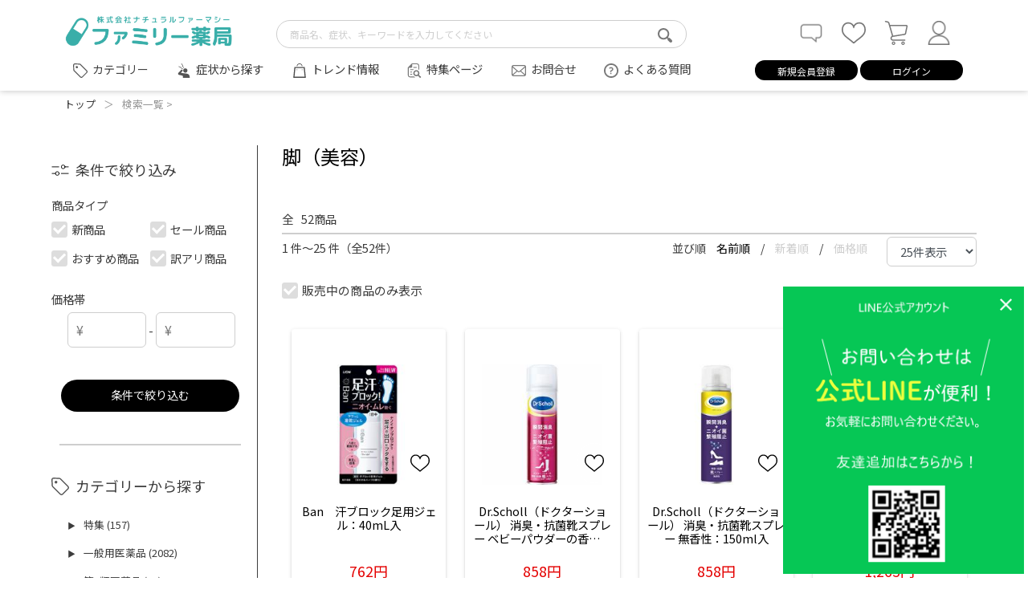

--- FILE ---
content_type: text/css
request_url: https://www.natural-pharmacy.jp/css/list.css
body_size: 9909
content:
@charset "UTF-8";.card-wrapper{position:relative}.cards-row{margin-top:3rem;padding:0;text-align:center}.card-background{background-color:#fff;box-shadow:0 3px 2px 0 hsla(0,0%,50%,.25);height:93%;left:0;position:absolute;top:20px;width:100%}.card-container{z-index:3}.cards-title{margin:0 auto;text-align:center;width:88%}.carousel-container{margin:15px auto 10px;position:relative;width:90%}.arrow-l{left:-20px}.arrow-l,.arrow-r{height:15px;position:absolute;top:45%;width:15px}.arrow-r{right:-20px}.more-info{display:flex;justify-content:flex-end;margin:0 auto;width:89%}.more-info-button{background-color:#000;color:#e7e7e7;cursor:pointer;padding-bottom:6px;padding-left:1rem;padding-top:6px;text-align:left;width:10rem}.more-info-button:hover{background-color:#444;color:#fafafa}.decolation-line{align-items:flex-end;bottom:10px;display:flex;height:1rem;justify-content:flex-end;position:absolute;right:1rem;width:10rem}.decolation-line span,.decolation-line span:after{background-color:#cecece;content:"";display:block;height:1px;position:absolute;width:40px}.decolation-line span{right:3px}.decolation-line span:after{bottom:5px;right:-2px;transform:rotate(45deg);width:15px}@media (max-width:767px){.cards-row{margin-top:3rem}.cards-col{padding:0}.carousel-container{margin-top:15px;overflow:visible;position:relative;width:100%}.carousel-inner::-webkit-scrollbar{padding-left:12px;width:10px}.arrow-l{left:10px}.arrow-l,.arrow-r{height:15px;width:15px;z-index:1}.arrow-r{right:10px}.more-info{width:100%}}.content .page nav{display:inline-block}.content .page nav .pagination .page-item{cursor:pointer}.content .page nav .pagination .page-item .page-link{color:#000}.content .page nav .pagination .active{cursor:default}.content .page nav .pagination .active .page-link{background-color:#000;border-color:#000;color:#fff}.content .page nav .pagination .disabled{cursor:default}@media (max-width:767px){.row .menu-list{display:none}.row .content{border:none;padding:0}.row .content .page{margin-bottom:20px;margin-top:20px}.row .content .page nav{position:unset}}.card{border:none;box-shadow:0 3px 1px -2px rgba(0,0,0,.2),0 2px 2px 0 rgba(0,0,0,.14),0 1px 5px 0 rgba(0,0,0,.12);color:#000;margin:10px 12px 0;max-width:205px;min-width:180px;padding:0 10px 10px}.card .marker-row{height:20px;position:relative}.card .marker-row .marker{align-items:center;display:inline-flex;font-size:.6rem;margin-right:3px;padding:1px 10px;text-align:center}.card .marker-row .marker.new{background-color:#000;border:1px solid #000;color:#fff}.card .marker-row .marker.recommend{background-color:#c6c013;border:1px solid #c6c013;color:#fafafa}.card .marker-row .marker.limited{background-color:#177e89;border:1px solid #177e89;color:#fafafa}.card .marker-row .marker.sale{background-color:#db162f;border:1px solid #db162f;color:#fff}.card .favorite-heart{background-color:#ffffff94;border-radius:30px;bottom:10px;display:none;padding:5px 10px;position:absolute;right:0}.card .favorite-heart-check{display:inline-block}.card .favorite-heart:hover img{cursor:pointer;opacity:.5}.card img{margin:8px auto}.card .item-image,.card .sold-out-msg{height:auto;max-width:150px;width:100%}.card .sold-out-msg{left:50%;position:absolute;top:0;transform:translateX(-50%);-webkit-transform:translateX(-50%);-ms-transform:translateX(-50%)}.card .left-just{overflow:hidden;white-space:nowrap}.card .item-list{-webkit-box-orient:vertical;-webkit-line-clamp:3;display:-webkit-box;height:50px;margin:0;white-space:pre-wrap}.card .cart-btn{position:relative}.card .cart-btn input{background-color:#fff;border:1px solid #3c3c3c;border-radius:50vh;color:#3c3c3c;font-size:.8rem;margin-top:10px;padding:7px 0;width:100%}.card .cart-btn img{cursor:pointer;position:absolute;right:15px;top:12px}.card .cart-add-btn{cursor:pointer}.card .cart-add-btn:hover{border-color:#cecece;color:#cecece}.card .cart-add-btn:hover+img{opacity:.5}.category_name,.product-name,.sales_agency{font-size:.9rem;font-weight:400}.product-price{color:#e40000;font-size:1.1rem}.price-label{font-size:.7rem}.cart-add-tooltip{cursor:pointer;display:inline-block;position:relative}.cart-add-tooltip .description{background:#000;border-radius:5px;color:#fff;display:none;font-size:12px;line-height:1.6em;padding:7px 20px;position:absolute;text-align:center;width:-webkit-max-content;width:-moz-max-content;width:max-content;z-index:9}.cart-add-tooltip .description:before{border:15px solid transparent;border-top-color:#000;content:"";left:50%;margin-left:-15px;position:absolute;top:-55%;transform:rotate(180deg)}.cart-add-tooltip :hover>.description{display:inline-block;left:50%;top:50px;transform:translateX(-50%);-webkit-transform:translateX(-50%);-ms-transform:translateX(-50%)}.disabled-gray{height:40px}.discount-label-card{background-color:#f72d2d;bottom:0;color:#fff;font-size:11px;left:0;padding:0 5px;position:absolute}@media (max-width:767px){.card{margin-left:4px;margin-right:4px;max-width:150px!important;min-width:150px!important}.card .cart-btn input{background-color:#fff;font-size:.8rem;line-height:1.3;z-index:5}.card .cart-btn img{right:8px;top:11px}.card .cart-add-btn{height:40px}.card .sold-out-msg p{font-size:1.2rem;left:14px;top:50px}}.menu-list{margin-top:10px;padding-right:10px}.menu-list h5{margin-bottom:15px}.menu-list hr{border-top-width:2px;margin:40px 10px}.menu-list .filter-close{display:none}.menu-list .narrow-down{padding-top:10px}.menu-list .narrow-down .product-type{color:#3c3c3c;margin:20px 0}.menu-list .narrow-down .price-range{color:#3c3c3c}.menu-list .narrow-down .price-range input{width:40%}.menu-list .narrow-down .common-btn{display:block;margin:40px auto 0;width:90%}.menu-list .category .item-category-list{color:#3c3c3c;font-size:.8rem;padding-left:10px}.menu-list .category .item-category-list ul{list-style:none;margin:0;padding-left:0}.menu-list .category .item-category-list ul li{list-style:none;position:relative}.menu-list .category .item-category-list ul li a{display:block;position:relative;width:100%}.menu-list .category .item-category-list ul li a .item-category-title:hover{cursor:pointer;text-decoration:underline!important}.menu-list .category .item-category-list ul li a .menu-arrow:after{content:"▶";display:inline-block;font-size:11px;position:absolute;top:1px}.menu-list .category .item-category-list .item-category-title-trigger{padding:5px 10px}.menu-list .category .item-category-list .category-1:hover{background-color:#ececec}.menu-list .category .item-category-list .item-category-child-dialog:hover,.menu-list .category .item-category-list .item-category-title-trigger:hover~.item-category-child-dialog{display:block!important}.menu-list .category .item-category-child-dialog{background-color:#fff;border:1px solid #cecece;box-sizing:border-box;left:230px;margin:0!important;padding:0!important;position:absolute;right:0;top:-1px;transition:height .2s ease-out;width:259px;z-index:2}.menu-list .category .item-category-child-dialog li{padding:5px 10px}.menu-list .category .item-category-child-dialog li:hover{background-color:#dfe13d}.menu-list .category .item-category-child-dialog:before{border-color:transparent #fff transparent transparent;border-style:solid;border-width:7px 12px 7px 0;content:"";display:block;height:7px;left:-12px;position:absolute;top:10px;width:7px;z-index:1}.sp_filter{display:none}@media (max-width:767px){.filter-overflow-area{background-color:rgba(0,0,0,.8);height:100%;left:0;opacity:1;position:fixed;top:0;transition:all .5s;width:100%;z-index:3}.sp_filter{bottom:15px;cursor:pointer;display:block;height:60px;position:fixed;right:10px;width:60px;z-index:4}.sp_filter button{align-content:center;background-color:#333;color:#fff;display:flex;flex-wrap:wrap;height:100%;justify-content:center}.sp_filter button span{font-size:.7rem;padding-top:1px}.menu-list{background:#fff;border:1px solid;border-radius:10px;margin-top:0;padding:25px 35px;position:fixed;width:90%;z-index:3}.menu-list .filter-close{display:block}.menu-list a{line-height:50px}.menu-list h5{margin-bottom:15px}.menu-list hr{border-top-width:2px;margin:40px 10px}.menu-list .narrow-down{padding-top:10px}.menu-list .narrow-down .product-type{color:#3c3c3c;margin:20px 0}.menu-list .narrow-down .price-range{color:#3c3c3c}.menu-list .narrow-down .price-range input{width:40%}.menu-list .narrow-down .common-btn{display:block;margin:40px auto 0;width:100%}.menu-list .category{display:none}}.content{border-left:1px solid #3c3c3c;padding-left:30px;padding-right:0}.content .page-title{margin-bottom:30px}.content .page-title .narrow-down{display:none}.content .search-results{color:#3c3c3c;font-size:.9rem;margin-bottom:15px}.content .search-results p:first-child{margin-bottom:0}.content .search-results span{padding-left:10px}.content .search-results hr{border-width:2px;margin:3px 0}.content .search-results .sort a{color:#cecece;cursor:pointer}.content .search-results .sort a:first-child{padding-left:10px}.content .search-results .sort a:hover{color:#000}.content .search-results .sort a.active-sort{color:#000;cursor:default}.content .search-results .sort span{padding:0 10px}.content .col{min-width:25%;padding:0}.suggestion{background-color:#f7f7f7;padding:10px 0 60px}@media (max-width:767px){.page-title{margin-bottom:40px!important;position:relative}.page-title p{display:inline-block}.page-title .narrow-down{display:inline-block!important;position:absolute;right:0;top:-10px;width:35%}.page-title .narrow-down input{background-color:#fff;color:#3c3c3c;cursor:auto;font-size:1rem;line-height:1;margin:0;width:100%}.search-results{font-size:13px;position:relative}.search-results p{display:inline-block}.search-results .number{display:inline-block!important;position:absolute;right:0}.search-results .number-sort{margin-bottom:50px;margin-top:0!important}.search-results .number-sort p{display:none!important}.col{min-width:50%!important}}

/*# sourceMappingURL=list.css.map*/

--- FILE ---
content_type: text/css
request_url: https://www.natural-pharmacy.jp/css/dialog.css
body_size: 1246
content:
.dialog{display:none;height:100vh;position:fixed;top:0;width:100%;z-index:990}.dialog .dialog-bg{background:rgba(0,0,0,.8);height:100vh;position:absolute;width:100%}.dialog .dialog-content{background:#fff;border-radius:15px;left:50%;position:relative;top:50%;transform:translate(-50%,-50%);width:50%}.dialog .dialog-content .dialog-title{font-size:23px;font-weight:700}.dialog .dialog-content .dialog-close{cursor:pointer;position:absolute;right:20px;top:20px;width:20px}.dialog .dialog-content .page-title{margin:0 20px}.dialog .dialog-content .content{padding:15px;text-align:center}.dialog .dialog-content .bottom-button-aria{display:flex;justify-content:center;margin-top:50px}@media (min-width:768px) and (max-width:1079px){.dialog .dialog-content{max-height:85%!important;min-width:65%;overflow:scroll!important}}@media (max-width:767px){.dialog .dialog-content{max-height:80%!important;overflow:scroll!important;padding:20px 0 20px 10px!important;width:90%!important}.dialog .dialog-content .page-title{width:76%}.dialog .dialog-content .bottom-button-aria{flex-direction:column}.dialog .dialog-content .bottom-button-aria .order1{order:1}.dialog .dialog-content .bottom-button-aria .order2{order:2}}

/*# sourceMappingURL=dialog.css.map*/

--- FILE ---
content_type: text/css
request_url: https://www.natural-pharmacy.jp/css/login_dialog.css
body_size: 1008
content:
.dialog-content{text-align:left!important}.dialog-content .content-left,.dialog-content .content-right{padding:10px 20px}.dialog-content .content-left .section-title,.dialog-content .content-right .section-title{font-size:1rem}.dialog-content .content-left .label-text{margin-bottom:0;margin-top:15px}.dialog-content .content-left .password-reset{color:#000;text-decoration:underline}.dialog-content .content-left .login-check{margin:20px 0;text-align:center}.dialog-content .content-left .login-check label{margin:0}.dialog-content .content-right{border-left:1px solid #ddd}.dialog-content .content-right .description{margin-top:15px}@media (min-width:768px) and (max-width:1079px){.dialog .dialog-content{min-width:80%}}@media (max-width:767px){.dialog-content .content-left,.dialog-content .content-right{padding:10px}.dialog-content .content-left{padding-bottom:30px}.dialog-content .content-right{border-left:none;border-top:1px solid #ddd;padding-top:30px}}

/*# sourceMappingURL=login_dialog.css.map*/

--- FILE ---
content_type: text/css
request_url: https://www.natural-pharmacy.jp/css/header.css
body_size: 14895
content:
#header-search-text{border:1px solid #878787;border-radius:50vh;font-size:14px;padding-left:25px!important}header .header-top-belt{background:#000;color:#fff;font-size:12px;padding:5px 15px}header .header-nav-wrapper{background-color:#fff;box-shadow:0 0 8px 0 hsla(0,0%,50%,.5);margin:0;padding:0}header #nav-pc-scrolled .header-tooltip{cursor:pointer;display:inline-block;position:relative}header #nav-pc-scrolled .header-tooltip .description{background:#000;border-radius:5px;color:#fff;display:none;font-size:12px;line-height:1.6em;padding:7px 20px;position:absolute;text-align:center;width:-webkit-max-content;width:-moz-max-content;width:max-content;z-index:9}header #nav-pc-scrolled .header-tooltip .description:before{border:15px solid transparent;border-top-color:#000;content:"";left:50%;margin-left:-15px;position:absolute;top:-85%;transform:rotate(180deg)}header #nav-pc-scrolled .header-tooltip :hover>.description{display:inline-block;left:50%;top:40px;transform:translateX(-50%);-webkit-transform:translateX(-50%);-ms-transform:translateX(-50%)}header #nav-pc-scrolled .message-balloon{background:#fff;border:3px solid #606060;border-radius:5px;color:red;display:inline-block;font-size:16px;font-weight:700;left:80px;max-width:100%;min-width:260px;padding:7px 10px;position:absolute;text-align:center;top:55px;z-index:6}header #nav-pc-scrolled .message-balloon :before{border:12px solid transparent;border-bottom:15px solid #fff;content:"";left:24%;margin-left:-15px;position:absolute;top:-27px;z-index:2}header #nav-pc-scrolled .message-balloon :after{border:15px solid transparent;border-bottom:18px solid #555;content:"";left:24%;margin-left:-18px;position:absolute;top:-33px;z-index:1}header #nav-pc-scrolled .message-balloon .message-balloon-text{display:inline-block;width:100%}header #nav-pc-scrolled .message-balloon .balloon-close-icon{cursor:pointer;position:absolute;right:-13px;top:-13px}header #nav-pc-scrolled .message-balloon .balloon-close-icon :hover{opacity:1!important}header .header-pc .header-logo{display:inline-block;margin-top:.6rem}header .header-pc .header-tooltip{cursor:pointer;display:inline-block;position:relative}header .header-pc .header-tooltip .description{background:#000;border-radius:5px;color:#fff;display:none;font-size:12px;line-height:1.6em;padding:7px 20px;position:absolute;text-align:center;width:-webkit-max-content;width:-moz-max-content;width:max-content}header .header-pc .header-tooltip .description:before{border:15px solid transparent;border-top-color:#000;content:"";left:50%;margin-left:-15px;position:absolute;top:100%}header .header-pc .header-tooltip :hover>.description{display:inline-block;left:50%;top:-50px;transform:translateX(-50%);-webkit-transform:translateX(-50%);-ms-transform:translateX(-50%)}header .header-pc .message-balloon{background:#fff;border:3px solid #606060;border-radius:5px;color:red;display:inline-block;font-size:16px;font-weight:700;left:50px;max-width:100%;min-width:260px;padding:7px 10px;position:absolute;text-align:center;top:70px;z-index:6}header .header-pc .message-balloon :before{border:12px solid transparent;border-bottom:15px solid #fff;content:"";left:24%;margin-left:-15px;position:absolute;top:-27px;z-index:2}header .header-pc .message-balloon :after{border:15px solid transparent;border-bottom:18px solid #555;content:"";left:24%;margin-left:-18px;position:absolute;top:-33px;z-index:1}header .header-pc .message-balloon .message-balloon-text{display:inline-block;width:100%}header .header-pc .message-balloon .balloon-close-icon{cursor:pointer;position:absolute;right:-13px;top:-13px}header .header-pc .message-balloon .balloon-close-icon :hover{opacity:1!important}header #nav-pc-scrolled{background-color:#fff;box-shadow:0 0 8px 0 hsla(0,0%,50%,.5);padding-bottom:10px;position:fixed;top:0;width:100%;z-index:10}header #nav-pc-scrolled .header-pc-scrolled .header-logo{margin-top:.3rem}header #nav-pc-scrolled .header-pc-scrolled .third-bar{font-size:14px}header #nav-pc-scrolled .header-pc-scrolled .third-bar .row{padding-top:12px}header .nav-sp{display:none}header .top-bar{background-color:#f7f7f7;font-size:.9rem}header .top-bar .row{margin:0 auto;padding:5px 10px}header .second-bar .row{margin:5px auto;padding:10px 0}header .second-bar .header-category{background-color:#878787;border:none!important;border-bottom-left-radius:50vh!important;border-bottom-right-radius:0!important;border-top-left-radius:50vh!important;border-top-right-radius:0!important;color:#fafafa;height:3rem;padding-left:10px;padding-right:5px;text-align:center;width:95%}header .third-bar{font-size:1.1rem;margin-top:-25px}header .third-bar .row{margin:0 auto;padding-bottom:0;padding-top:5px}header .third-bar .header-icon{margin-right:3px}header .third-bar .menu-bottom{cursor:pointer;padding:3px 10px;position:relative}header .third-bar .menu-bottom-bar-on .menu-bottom-bar,header .third-bar .menu-bottom:after{background-color:#c6c013;bottom:-12px;height:5px;left:0;position:absolute;width:100%}header .third-bar .menu-bottom:after{content:"";transform:scaleX(0);transition:all .3s}header .third-bar .menu-bottom:hover:after{transform:scaleX(1)}header .scroll-search-category-area,header .scroll-search-symptoms-area,header .search-category-area,header .search-symptoms-area{background-color:#fff;padding:15px 7%;position:absolute;width:100%;z-index:-1}header .scroll-search-category-area .header-left-content p,header .scroll-search-symptoms-area .header-left-content p,header .search-category-area .header-left-content p,header .search-symptoms-area .header-left-content p{font-size:16px}header .scroll-search-category-area .header-left-content ul,header .scroll-search-symptoms-area .header-left-content ul,header .search-category-area .header-left-content ul,header .search-symptoms-area .header-left-content ul{display:flex;flex-wrap:wrap;justify-content:start;margin-top:1rem;padding-left:0}header .scroll-search-category-area .header-left-content ul li,header .scroll-search-symptoms-area .header-left-content ul li,header .search-category-area .header-left-content ul li,header .search-symptoms-area .header-left-content ul li{font-size:15px;list-style:none;width:25%}header .scroll-search-category-area .header-left-content ul li a,header .scroll-search-symptoms-area .header-left-content ul li a,header .search-category-area .header-left-content ul li a,header .search-symptoms-area .header-left-content ul li a{cursor:pointer}header .scroll-search-category-area .header-left-content ul li a:hover,header .scroll-search-symptoms-area .header-left-content ul li a:hover,header .search-category-area .header-left-content ul li a:hover,header .search-symptoms-area .header-left-content ul li a:hover{color:#cecece}header .scroll-search-category-area .header-right-content p,header .scroll-search-symptoms-area .header-right-content p,header .search-category-area .header-right-content p,header .search-symptoms-area .header-right-content p{font-size:16px}header .scroll-search-category-area .header-right-content ul,header .scroll-search-symptoms-area .header-right-content ul,header .search-category-area .header-right-content ul,header .search-symptoms-area .header-right-content ul{display:flex;flex-wrap:wrap;justify-content:start;padding-left:0}header .scroll-search-category-area .header-right-content ul li,header .scroll-search-symptoms-area .header-right-content ul li,header .search-category-area .header-right-content ul li,header .search-symptoms-area .header-right-content ul li{font-size:14px;list-style:none;width:33.3%}header .scroll-search-category-area .header-right-content ul li a,header .scroll-search-symptoms-area .header-right-content ul li a,header .search-category-area .header-right-content ul li a,header .search-symptoms-area .header-right-content ul li a{cursor:pointer}header .scroll-search-category-area .header-right-content ul li a:hover,header .scroll-search-symptoms-area .header-right-content ul li a:hover,header .search-category-area .header-right-content ul li a:hover,header .search-symptoms-area .header-right-content ul li a:hover{color:#cecece}.circle-letter{align-self:center;background:#cecece;border-radius:50%;color:#fafafa;display:inline-block;height:1.5rem;line-height:1.5rem;text-align:center;width:1.5rem}.btn-logout{width:8rem}.btn-logout:hover{color:#fafafa}.nav-icon{font-size:2rem}#header-search-area,#header-search-area-scrolled{margin-top:1em}#header-search-area-scrolled .header-search-form,#header-search-area .header-search-form{display:flex}#header-search-area-scrolled .header-search-form dt,#header-search-area .header-search-form dt{text-align:right}#header-search-area-scrolled .header-search-form dt button,#header-search-area .header-search-form dt button{height:3rem}#header-search-area-scrolled .header-search-form dd,#header-search-area .header-search-form dd{text-align:left}#search-category,#search-category-scrolled{background-color:#878787;border-bottom-left-radius:50vh;border-bottom-right-radius:0;border-top-left-radius:50vh;border-top-right-radius:0;color:#fafafa}#search-category-scrolled:focus,#search-category:focus{box-shadow:none}#search-category-scrolled{height:2.2rem;padding-top:5px}.search-text,.search-text-scrolled{border-bottom-left-radius:0;border-bottom-right-radius:50vh;border-top-left-radius:0;border-top-right-radius:50vh}.search-text-scrolled:focus,.search-text:focus{box-shadow:none!important}.search-text{height:3rem}.search-text-scrolled{height:2.2rem}#search-button{border-radius:50%;font-size:1.3rem;right:5px;top:0}#search-button:focus{box-shadow:none}#search-button-scrolled{border-radius:50%;font-size:.6rem;right:2px;top:0}#search-button-scrolled:focus{box-shadow:none}.header-right-icon a{margin-right:10px}.header-right-icon img{width:40px}.header-right-icon img:hover{opacity:.5}.header-right-icon img:hover~.badge-icon{background-color:#ff6262}@media (max-width:1020px) and (min-width:768px){.header-pc-menu{padding:0 30px}.header-pc-menu .header-logo{margin-top:1rem!important}.header-pc-menu .third-bar{font-size:14px!important}.header-pc-scrolled{padding:0 30px;z-index:10}.header-pc-scrolled .header-logo{margin-top:.5rem!important}.header-pc-scrolled .third-bar{font-size:14px!important}.header-search-form{margin-bottom:0}.header-right-icon a{margin-right:5px!important}.header-right-icon img{width:30px}.third-bar{margin-top:-15px}.third-bar .header-icon{margin-right:4px;width:16px}}@media (max-width:1078px) and (min-width:768px){header .third-bar .menu-bottom{padding:0!important}}@media (max-width:767px){.fixed-header{box-shadow:0 0 8px 0 hsla(0,0%,50%,.5)!important;display:block!important;position:fixed!important;top:0;width:100%;z-index:5}.block-header{background-color:#fff;height:100%;position:absolute;width:100%;z-index:3}header{width:100%;z-index:20}header .header-nav-wrapper{box-shadow:none!important;padding-bottom:0!important}header .header-sp{align-items:center;background-color:#fff;display:flex;flex-wrap:wrap;height:60px;padding:8px 10px;width:100%;z-index:50}header .third-bar .menu-bottom{padding:0!important}header .nav-pc{display:none}header .nav-sp{display:block}header #search-category,header .search-text{height:2.5rem}header #search-button{border-radius:50%;font-size:1.1rem;right:5px;top:0}header #search-button:focus{box-shadow:none}header .menu-btn-close{align-items:center;display:flex;height:32px;justify-content:center;width:32px}header .menu-btn-close span,header .menu-btn-close span:after{background-color:#3c3c3c;border-radius:3px;content:"";display:block;height:3px;position:absolute;width:25px}header .menu-btn-close span{transform:rotate(45deg)}header .menu-btn-close span:after{transform:rotate(90deg)}header .hamburger-menu-content{background-color:#fafafa;height:100%;left:-100%;overflow:scroll;padding:10px 10px 30px;position:fixed;text-align:left;top:0;transition:.5s;width:90%;z-index:80}header .hamburger-menu-content ul{padding:10px 20px 0}header .hamburger-menu-content ul li{list-style:none}header .hamburger-menu-content ul li a{box-sizing:border-box;color:#3c3c3c;display:block;font-size:15px;padding:9px 15px 10px 0;position:relative;text-decoration:none;width:-webkit-fit-content;width:-moz-fit-content;width:fit-content}header .hamburger-menu-content ul li a:before{border-right:2px solid #fafafa;border-top:2px solid #fafafa;content:"";height:7px;position:absolute;right:11px;top:16px;transform:rotate(45deg);width:7px}header #menu-btn-check:checked~.hamburger-menu-content{left:0}header .hamburger-menu-search-item{padding:0!important;word-break:keep-all}header .hamburger-menu-search-item .accordion-title{background-image:url(/assets/icons/arrow_r.svg);background-position:97%;background-repeat:no-repeat;background-size:11px;width:100%}header .hamburger-menu-search-item .accordion-title.active{background-image:url(/assets/icons/arrow_d.svg)}header .hamburger-menu-search-item a:not(.accordion-title){border:1px solid #aaa!important;border-radius:25px!important;display:inline-block!important;margin-bottom:10px!important;padding:0 15px!important;width:auto!important}header .btn-cartain-menu{font-size:.7rem;white-space:nowrap;width:7rem}header .search-icon-delete{background-color:#fff;height:60px;left:-15px;position:absolute;text-align:center;top:-15px;width:60px;z-index:11}header .search-icon-delete img{height:100%}header .search-dialog{background:#fff;max-height:65vh;overflow:scroll;padding:20px;position:absolute;width:100%;z-index:11}header .search-dialog .accordion ul li .accordion-title{background-color:#f6f6f6f6;background-image:url(/assets/icons/arrow_r.svg);background-position:97%;background-repeat:no-repeat;background-size:11px;font-size:14px;margin-bottom:15px;padding:8px 40px 8px 15px}header .search-dialog .accordion ul li .accordion-title.active{background-image:url(/assets/icons/arrow_d.svg)}header .search-dialog .accordion ul li ul{word-break:keep-all}header .search-dialog .accordion ul li ul a{border:1px solid #aaa;border-radius:25px;display:inline-block;margin-bottom:10px;padding:0 10px}header .message-balloon{background:#fff;border:3px solid #606060;border-radius:5px;color:red;display:inline-block;font-size:16px;font-weight:700;left:-8px;max-width:100%;min-width:260px;padding:7px 10px;position:absolute;text-align:center;top:55px;z-index:6}header .message-balloon :before{border:12px solid transparent;border-bottom:15px solid #fff;content:"";left:11%;margin-left:-15px;position:absolute;top:-27px;z-index:2}header .message-balloon :after{border:15px solid transparent;border-bottom:18px solid #555;content:"";left:11%;margin-left:-18px;position:absolute;top:-33px;z-index:1}header .message-balloon .message-balloon-text{display:inline-block;width:100%}header .message-balloon .balloon-close-icon{cursor:pointer;position:absolute;right:-13px;top:-13px}header .message-balloon .balloon-close-icon :hover{opacity:1!important}}

/*# sourceMappingURL=header.css.map*/

--- FILE ---
content_type: text/css
request_url: https://www.natural-pharmacy.jp/css/cart_add_dialog.css
body_size: 1013
content:
.cart-dialog-content{background-color:#fff;border:1px solid #cacaca;box-shadow:0 3px 1px -2px rgba(0,0,0,.2),0 2px 2px 0 rgba(0,0,0,.14),0 1px 5px 0 rgba(0,0,0,.12);position:fixed;right:50px;text-align:center;top:60px;width:450px;z-index:21}.cart-dialog-content .title{background-color:#000;color:#fff;padding:8px}.cart-dialog-content .content{padding:0 20px 30px}.info{font-size:11px;margin:20px 0;padding-left:0}.info li{color:#3c3c3c;list-style:none}.info li:last-child{padding-left:0}.info .product-name{color:#000;margin-bottom:15px}.info .price,.info .product-name{font-size:16px;font-weight:700}@media (max-width:1020px) and (min-width:768px){.cart-dialog-content{right:20px;top:60px!important;width:50%}}@media (max-width:767px){.cart-dialog-content{left:10%!important;top:60px!important;width:80%}.info{font-size:10px}.info .product-name{color:#000;margin-bottom:5px}.info .price{font-size:15px;font-weight:700}.info .amount{font-size:13px;margin-top:5px}}

/*# sourceMappingURL=cart_add_dialog.css.map*/

--- FILE ---
content_type: text/css
request_url: https://www.natural-pharmacy.jp/css/footer.css
body_size: 1069
content:
.maintenance{background-color:red;color:#fff;padding:.2rem .5rem;position:fixed;top:145px;z-index:9999}.footer-sp{display:none}.sub-footer-row{background-color:#2e2d2d;color:#fff;padding:0}.sub-footer-row ul{padding-left:5px}.sub-footer-row ul li a{color:#fff;font-size:12px}.sub-footer-row .feature-column{flex-wrap:wrap}.sub-footer-row .feature-column li{width:50%}.copy-right-row{background-color:#000}@media (max-width:767px){.footer-pc{display:none}.footer-sp{display:block!important;text-align:center}.footer-sp .sub-footer-row{padding:15px 0 10px}.footer-sp .sub-footer-row .accordion .accordion-title{background-image:url(/assets/icons/arrow_r_white.svg);background-position:100%;background-repeat:no-repeat;background-size:11px;display:inline-block;margin-bottom:10px;padding:0 20px}.footer-sp .sub-footer-row .accordion .accordion-title.active{background-image:url(/assets/icons/arrow_d_white.svg)}.footer-sp .sub-footer-row .accordion ul{margin-bottom:0}.footer-sp .sub-footer-row .accordion ul li a{margin-bottom:5px}}

/*# sourceMappingURL=footer.css.map*/

--- FILE ---
content_type: image/svg+xml
request_url: https://www.natural-pharmacy.jp/assets/icons/shopping-cart.svg
body_size: 3646
content:
<!--?xml version="1.0" encoding="utf-8"?-->
<!-- Generator: Adobe Illustrator 18.1.1, SVG Export Plug-In . SVG Version: 6.00 Build 0)  -->

<svg version="1.1" id="_x32_" xmlns="http://www.w3.org/2000/svg" xmlns:xlink="http://www.w3.org/1999/xlink" x="0px" y="0px" viewBox="0 0 512 512" style="width: 256px; height: 256px; opacity: 1;" xml:space="preserve">
<style type="text/css">
	.st0{fill:#4B4B4B;}
</style>
<g>
	<path class="st0" d="M491.617,95.732c-5.06-6.18-12.633-9.78-20.63-9.78h-347.33L111.83,45.336l-0.009-0.025
		c-5.425-18.177-20.334-31.939-38.884-35.912L30.48,0.297c-7.19-1.537-14.263,3.039-15.808,10.23
		c-1.546,7.182,3.039,14.271,10.222,15.808l42.466,9.101c9.034,1.935,16.301,8.651,18.95,17.506l77.589,266.549
		c-1.74,0.814-3.438,1.706-5.068,2.674c-8.354,4.984-15.061,11.979-19.578,20.147c-4.296,7.768-6.58,16.564-6.792,25.639h-0.042
		v1.384h0.042c0.17,7.08,1.673,13.89,4.296,20.095c4.202,9.916,11.182,18.313,19.986,24.264c8.778,5.943,19.476,9.433,30.852,9.424
		h249.569c7.352,0,13.312-5.96,13.312-13.312c0-7.352-5.96-13.321-13.312-13.321H187.594c-3.973,0-7.7-0.79-11.104-2.233
		c-5.111-2.156-9.492-5.79-12.566-10.358c-2.963-4.381-4.703-9.56-4.839-15.231c0.144-6.766,2.292-12.633,6.078-17.327
		c1.97-2.428,4.398-4.551,7.336-6.308c2.886-1.732,6.316-3.098,10.324-3.965l250.851-40.836
		c16.394-2.674,29.425-15.197,32.737-31.472l30.682-150.848l0.009-0.018c0.348-1.748,0.526-3.531,0.526-5.297
		C497.628,106.506,495.539,100.537,491.617,95.732z M440.312,263.441c-1.094,5.434-5.45,9.611-10.918,10.502l-239.661,39.011
		l-58.326-200.369h339.579l0.008,0.009L440.312,263.441z" style="fill: rgb(120, 120, 120);"></path>
	<path class="st0" d="M218.412,444.785c-5.858-3.964-12.989-6.283-20.562-6.283c-5.043,0-9.899,1.028-14.297,2.896
		c-6.614,2.792-12.2,7.445-16.165,13.303c-3.956,5.841-6.283,12.972-6.283,20.546c0,5.043,1.036,9.908,2.904,14.314
		c2.793,6.606,7.437,12.2,13.295,16.156c5.85,3.956,12.973,6.291,20.546,6.283c5.043,0.008,9.916-1.028,14.314-2.896
		c6.605-2.801,12.191-7.436,16.148-13.295c3.973-5.858,6.3-12.989,6.282-20.562c0.009-5.043-1.018-9.9-2.886-14.297
		C228.905,454.336,224.27,448.75,218.412,444.785z M211.51,481.02c-1.113,2.64-3.014,4.924-5.374,6.52
		c-2.377,1.604-5.179,2.521-8.286,2.53c-2.072,0-3.99-0.416-5.756-1.163c-2.649-1.112-4.924-3.014-6.529-5.382
		c-1.605-2.378-2.521-5.171-2.521-8.278c0-2.072,0.407-3.99,1.154-5.756c1.121-2.649,3.013-4.933,5.382-6.529
		c2.377-1.604,5.17-2.521,8.269-2.53c2.08,0.009,4.007,0.416,5.773,1.163c2.641,1.12,4.925,3.005,6.52,5.382
		c1.596,2.378,2.522,5.162,2.531,8.27C212.673,477.327,212.248,479.246,211.51,481.02z" style="fill: rgb(120, 120, 120);"></path>
	<path class="st0" d="M419.945,444.785c-5.858-3.964-12.99-6.283-20.563-6.283c-5.043,0-9.899,1.028-14.306,2.896
		c-6.613,2.792-12.2,7.445-16.156,13.303c-3.957,5.841-6.282,12.972-6.282,20.546c0,5.043,1.027,9.908,2.886,14.314
		c2.802,6.606,7.445,12.2,13.304,16.156c5.849,3.956,12.98,6.291,20.554,6.283c5.043,0.008,9.908-1.028,14.314-2.896
		c6.605-2.801,12.192-7.436,16.148-13.295c3.956-5.858,6.292-12.989,6.283-20.562c0-5.043-1.019-9.9-2.886-14.297
		C430.438,454.336,425.803,448.75,419.945,444.785z M413.034,481.02c-1.112,2.64-3.006,4.924-5.382,6.52
		c-2.377,1.604-5.162,2.521-8.269,2.53c-2.072,0-3.99-0.416-5.756-1.163c-2.649-1.112-4.933-3.014-6.537-5.382
		c-1.596-2.378-2.514-5.171-2.514-8.278c0-2.072,0.408-3.99,1.155-5.756c1.12-2.649,3.005-4.933,5.383-6.529
		c2.377-1.604,5.162-2.521,8.269-2.53c2.072,0.009,3.999,0.416,5.765,1.163c2.64,1.12,4.932,3.005,6.529,5.382
		c1.596,2.378,2.512,5.162,2.521,8.27C414.188,477.327,413.782,479.246,413.034,481.02z" style="fill: rgb(120, 120, 120);"></path>
</g>
</svg>


--- FILE ---
content_type: application/javascript
request_url: https://www.natural-pharmacy.jp/js/page_navigation.js?id=39ae9ddd228be5544bf1
body_size: 461
content:
$((function(){var a=$(location).attr("pathname")+"?";$(".page-link").click((function(){var n,i,t,e,o=$(this).data("page-num");n="page",i=o,t=location.search.substring(1).split("&"),e=1,$.each(t,(function(i,t){var o=t.split("=");return o[0]===n||"page"!==n&&"page"===o[0]||(""!=o[0]&&(a=1===e?a+o[0]+"="+o[1]:a+"&"+o[0]+"="+o[1]),void e++)})),a=a=a.indexOf("=")>=0?a+"&"+n+"="+i:a+n+"="+i,window.location.href=a}))}));
//# sourceMappingURL=page_navigation.js.map

--- FILE ---
content_type: image/svg+xml
request_url: https://www.natural-pharmacy.jp/assets/icons/topics.svg
body_size: 2199
content:
<!--?xml version="1.0" encoding="utf-8"?-->
<!-- Generator: Adobe Illustrator 18.1.1, SVG Export Plug-In . SVG Version: 6.00 Build 0)  -->

<svg version="1.1" id="_x32_" xmlns="http://www.w3.org/2000/svg" xmlns:xlink="http://www.w3.org/1999/xlink" x="0px" y="0px" viewBox="0 0 512 512" style="width: 256px; height: 256px; opacity: 1;" xml:space="preserve">
<style type="text/css">
	.st0{fill:#4B4B4B;}
</style>
<g>
	<path class="st0" d="M105.764,464.839c-28.914,0-52.374-23.371-52.374-52.373V155.473h81.045c24.121,0,43.612-19.498,43.612-43.62
		V30.818h164.726c28.913,0,52.292,23.371,52.292,52.372v124.487c10.076,6.116,19.579,13.554,28.09,22.057
		c0.904,0.911,1.896,1.903,2.72,2.896V83.19C425.875,37.255,388.62,0,342.774,0H165.333l-9.092,9.003L31.585,133.66l-9.004,9.092
		v269.715c0,45.855,37.335,83.19,83.183,83.19h177.448c0,0-30.293-26.154-38.658-30.817H105.764z" style="fill: rgb(120, 120, 120);"></path>
	<path class="st0" d="M212.502,229.734c9.246-9.246,19.491-17.095,30.479-23.46H109.733v29.414h97.147
		C208.703,233.702,210.518,231.718,212.502,229.734z" style="fill: rgb(120, 120, 120);"></path>
	<rect x="217.125" y="127.787" class="st0" width="119.784" height="29.43" style="fill: rgb(120, 120, 120);"></rect>
	<path class="st0" d="M109.733,288.883v29.414h60.142c1.153-9.996,3.218-19.83,6.438-29.414H109.733z" style="fill: rgb(120, 120, 120);"></path>
	<path class="st0" d="M109.733,400.906h74.51c-4.704-9.504-8.261-19.33-10.818-29.414h-63.692V400.906z" style="fill: rgb(120, 120, 120);"></path>
	<path class="st0" d="M480.483,464.727c0,0-36.634-32.044-45.403-40.788c-12.859-12.803-17.998-18.966-13.464-29.365
		c19.862-40.498,12.989-90.774-20.693-124.447c-42.353-42.361-111.03-42.361-153.384,0c-42.354,42.362-42.354,111.023,0,153.384
		c33.665,33.665,83.972,40.538,124.438,20.684c10.407-4.534,16.579,0.606,29.374,13.473c8.753,8.761,40.788,45.395,40.788,45.395
		c16.61,16.61,29.389,6.397,37.077-1.275C486.872,494.116,497.093,481.337,480.483,464.727z M368.637,391.217
		c-24.524,24.517-64.28,24.517-88.812,0c-24.517-24.517-24.517-64.288,0-88.797c24.532-24.517,64.288-24.517,88.812,0
		C393.154,326.928,393.154,366.7,368.637,391.217z" style="fill: rgb(120, 120, 120);"></path>
</g>
</svg>


--- FILE ---
content_type: application/javascript
request_url: https://www.natural-pharmacy.jp/js/np_jp_ajax.js?id=dfd24ceae7a9a81a58d2
body_size: 1151
content:
ajax={setup:function(){$.ajaxSetup({headers:{"X-CSRF-TOKEN":$('meta[name="csrf-token"]').attr("content")},beforeSend:function(e,s){np_jp.lock(),np_jp.removeHasError();var r=$(".information-message");(r.children("p").hasClass("icon_error")||r.children("p").hasClass("icon_warning"))&&r.hide()},complete:function(e,s){}})}},$(document).ready((function(){ajax.setup()})),$(document).ajaxError((function(e,s,r,o){np_jp.unlock();var n=s.responseJSON.forced_redirect||null;n&&(location.href=n);var a=s.responseJSON.errors||null,t=$("#nav-pc-scrolled").height(),p=$(".header-sp").height(),l=t>p?t:p;if(a)a.messages?np_jp.showMessages("error",a):np_jp.showMessages("warning",a),$("body, html").animate({scrollTop:$(".error_message").parent().offset().top-(l+15)},200);else if(419===s.status)np_jp.showTokenErrorMessages(),$("body, html").animate({scrollTop:$(".error_message").parent().offset().top-(l+15)},200);else{var c;np_jp.showServerErrorMessages(null!==(c=s.responseJSON.messages)&&void 0!==c?c:s.responseJSON.message),$("body, html").animate({scrollTop:$(".error_message").parent().offset().top-(l+15)},200)}}));
//# sourceMappingURL=np_jp_ajax.js.map

--- FILE ---
content_type: image/svg+xml
request_url: https://www.natural-pharmacy.jp/assets/icons/question.svg
body_size: 2704
content:
<!--?xml version="1.0" encoding="utf-8"?-->
<!-- Generator: Adobe Illustrator 18.1.1, SVG Export Plug-In . SVG Version: 6.00 Build 0)  -->

<svg version="1.1" id="_x32_" xmlns="http://www.w3.org/2000/svg" xmlns:xlink="http://www.w3.org/1999/xlink" x="0px" y="0px" viewBox="0 0 512 512" style="width: 128px; height: 128px; opacity: 1;" xml:space="preserve">
<style type="text/css">
	.st0{fill:#4B4B4B;}
</style>
<g>
	<path class="st0" d="M437.015,74.978C390.77,28.696,326.608-0.014,256,0C185.393-0.014,121.223,28.696,74.982,74.978
		C28.696,121.223-0.014,185.393,0,256c-0.014,70.608,28.696,134.778,74.982,181.023C121.226,483.304,185.393,512.015,256,512
		c70.608,0.015,134.77-28.696,181.015-74.977c46.288-46.245,75-110.415,74.985-181.023
		C512.015,185.393,483.304,121.223,437.015,74.978z M399.474,112.526c36.756,36.8,59.415,87.356,59.429,143.474
		c-0.014,56.119-22.674,106.674-59.429,143.474c-36.8,36.762-87.363,59.415-143.474,59.429
		c-56.114-0.014-106.674-22.667-143.474-59.429c-36.76-36.8-59.415-87.355-59.43-143.474c0.015-56.118,22.67-106.674,59.43-143.474
		c36.8-36.763,87.359-59.415,143.474-59.43C312.112,53.112,362.674,75.763,399.474,112.526z" style="fill: rgb(120, 120, 120);"></path>
	<path class="st0" d="M242.749,329.326c-14.208,0-25.73,11.519-25.73,25.726c0,14.192,11.522,25.718,25.73,25.718
		c14.196,0,25.714-11.526,25.714-25.718C268.463,340.845,256.945,329.326,242.749,329.326z" style="fill: rgb(120, 120, 120);"></path>
	<path class="st0" d="M184.363,173.852l17.515,14.037c3.566,2.852,8.674,2.748,12.118-0.252c0,0,2.152-3.889,8.896-7.741
		c6.778-3.83,15.57-6.911,28.708-6.956c11.462-0.022,21.459,4.252,28.278,10.097c3.385,2.904,5.918,6.133,7.47,9.11
		c1.563,2.986,2.133,5.6,2.126,7.585c-0.03,6.711-1.337,11.104-3.222,14.837c-1.433,2.8-3.303,5.274-5.715,7.674
		c-3.596,3.6-8.482,6.926-13.955,9.985c-5.482,3.082-11.389,5.808-17.359,9.096c-6.808,3.778-14.022,9.194-19.345,17.326
		c-2.659,4.015-4.737,8.622-6.059,13.466c-1.334,4.867-1.937,9.956-1.937,15.148c0,5.541,0,10.096,0,10.096
		c0,5.215,4.237,9.46,9.463,9.46h22.788c5.222,0,9.456-4.245,9.456-9.46c0,0,0-4.555,0-10.096c0-2,0.23-3.296,0.452-4.104
		c0.374-1.229,0.585-1.534,1.208-2.282c0.626-0.711,1.896-1.792,4.237-3.088c3.419-1.919,8.915-4.512,15.141-7.882
		c9.322-5.096,20.648-12.007,30.204-23.422c4.748-5.703,8.948-12.556,11.86-20.452c2.918-7.904,4.503-16.792,4.489-26.304
		c-0.008-9.637-2.622-18.8-6.882-26.926c-6.415-12.207-16.467-22.37-28.919-29.748c-12.448-7.341-27.47-11.822-43.777-11.822
		c-20.097-0.052-36.797,5.192-49.396,12.444c-12.656,7.222-18.111,15.629-18.111,15.629c-2.126,1.852-3.326,4.534-3.278,7.341
		C180.878,169.467,182.17,172.104,184.363,173.852z" style="fill: rgb(120, 120, 120);"></path>
</g>
</svg>


--- FILE ---
content_type: application/javascript
request_url: https://www.natural-pharmacy.jp/js/cart_add.js?id=8dda8cc1fc214f629552
body_size: 1873
content:
$((function(){$(".cart-add-btn").on("click",(function(t){t.stopPropagation(),t.stopImmediatePropagation(),$("p.append_msg").remove(),np_jp.removeHasError();var e=$(this).data("dialog-prefix"),i=$(this).data("dialog-code"),o=$(this).data("dialog-branch"),n=location.origin+"/item/detail?item_prefix="+e+"&item_code="+i+"&item_branch="+o,r=$(this).data("medicalqa-class"),l=$(this).data("dialog-medical-flg");if(1!==r)if(1!==l){np_jp.lock();var m=$(this).data("item-id");$form=$("#form"+m);for(var s=$form.serializeArray(),c=1;c<=15;c++){var d=c.toString().padStart(2,"0");s.push({name:"medical_answer_"+d,value:$('[name="select_medical_answer_'+d+'"]').val()})}$.ajax({url:$form.attr("action"),type:$form.attr("method"),data:s,dataType:"json"}).done((function(t){np_jp.unlock(),console.log(t),$(".cart-amount").each((function(a,e){$(e).css("display",""),$(e).html(t.total_amount)})),$.when(a(t)).done($("#cart-add-dialog").fadeIn(500,(function(){$(this).delay(3e3).fadeOut("slow")})))}))}else window.location.href=n;else{document.getElementById("medicalqa-detail-link").setAttribute("href",n);var g=$(this).data("dialog-target-medicalqa");common.openDialog(g)}}));var a=function(a){var t=$("#dialog-item-image");$(t).attr("alt",a.item.item_image_alt),$(t).attr("src",a.item.item_image_url),$(".cart-dialog-info .sales-agency").text(a.item.sales_company_name),$(".cart-dialog-info .product-name").text(a.item.item_name_site),$(".cart-dialog-info .base-price").text(a.item.base_price+"円"),$(".cart-dialog-info .tax-rate").text(a.item.tax_rate);var e="";1==a.item.bargain_class?e=a.item.special_price:0==a.item.bargain_class&&(1==a.item.bargain_assign_class?e=a.item.bargain_assign_price:0==a.item.bargain_assign_class&&(e=a.item.sales_price)),$(".cart-dialog-info .sales-price").text(e),$(".cart-dialog-info .amount").text(a.amount)}}));
//# sourceMappingURL=cart_add.js.map

--- FILE ---
content_type: application/javascript
request_url: https://www.natural-pharmacy.jp/js/item_menu.js?id=50ff0fc4c9fbbf26ccf3
body_size: 1363
content:
$((function(){var e=location.search.substring(1).split("&");$.each(e,(function(e,a){var c=a.split("=");if("new_flg"==c[0]||"sale_flg"==c[0]||"recommend_flg"==c[0]||"b_grade_flg"==c[0]||"on_sale_flg"==c[0])if(1==c[1]){var n=c[0].slice(0,-4),l=$("#"+n);l.addClass("checked"),l.trigger("click")}else if("on_sale_flg"==c[0]&&0==c[1]){var i=c[0].slice(0,-4),s=$("#"+i);s.addClass("checked"),s.trigger("click")}})),$("input[type=checkbox]").click((function(){$(this).toggleClass("checked"),"on_sale"===$(this).attr("name")&&$("#refinement-btn").trigger("click")})),$("#refinement-btn").click((function(){var e="",a=location.search;a=a.substring(1).split("&"),$.each(a,(function(a,c){-1===c.indexOf("category_code")&&-1===c.indexOf("keyword")&&-1===c.indexOf("related_product")||(e="?"+c)}));var c={};c.new_flg=$('[name="new"]').hasClass("checked")?1:0,c.sale_flg=$('[name="sale"]').hasClass("checked")?1:0,c.recommend_flg=$('[name="recommend"]').hasClass("checked")?1:0,c.b_grade_flg=$('[name="b_grade"]').hasClass("checked")?1:0,c.on_sale_flg=$('[name="on_sale"]').hasClass("checked")?0:"",c.min_price=$("[name=min_price]").val(),c.max_price=$("[name=max_price]").val(),$.each(c,(function(a,c){(c||"on_sale_flg"==a&&0===c)&&(""===e?e="?"+a+"="+c:1!==e.indexOf("?")&&(e=e+"&"+a+"="+c))})),window.location.href="/item/list"+e}))}));
//# sourceMappingURL=item_menu.js.map

--- FILE ---
content_type: application/javascript
request_url: https://www.natural-pharmacy.jp/js/footer.js?id=8f29aa4deb0fca162add
body_size: 154
content:
$((function(){var t=location.pathname;"/"!=t&&"/item/list"!=t&&"/item/detail"!=t||$("footer").css("margin-top","0")}));
//# sourceMappingURL=footer.js.map

--- FILE ---
content_type: application/javascript
request_url: https://www.natural-pharmacy.jp/js/np_jp.js?id=24903b53ddc0a2bb3955
body_size: 4657
content:
(()=>{np_jp={lock:function(){$("#wrap").css("display","none"),$("#loader-bg ,#loader").css("display","block")},unlock:function(){$("#loader-bg").delay(500).fadeOut(300),$("#loader").delay(500).fadeOut(300),$("#wrap").css("display","block")},showMessages:function(e,s){if($("div.append_error").remove(),$("p.append_msg").remove(),np_jp.removeHasError(),s||np_jp.showServerErrorMessages(),"error"===e){var a;a="block"===$(".dialog")[0].style.display?$(".info.show_dialog"):$(".info");var n=$(a).find(".icon"),r=$(a).find(".message"),o=$(a).find(".info_message");$(n).removeClass().addClass("icon"),$(r).empty().addClass("error_message"),$(o).empty().addClass("error_message"),$(n).addClass("icon_"+e);var i=$("<span></span>").addClass(e);$.isPlainObject(s)?$.each(s,(function(s,a){"warning"===e&&a.length>1?($.each(a,(function(e,s){setTag=$(i).clone(!0).html(s),$(r).append(setTag),$(o).append(setTag)})),isNaN(s)&&np_jp.setHasError(s)):(setTag=$(i).clone(!0).html(a),$(r).append(setTag),$(o).append(setTag),isNaN(s)&&np_jp.setHasError(s))})):($(i).html(s).css("line-height","1.9"),$(r).append(i),$(o).append(i)),$(a).show()}else if("warning"===e){var t;t="block"===$(".dialog")[0].style.display?$(".warning.show_dialog"):$(".warning");var l=$(t).find(".icon"),d=$(t).find(".message"),p=$(t).find(".info_message");$(l).removeClass().addClass("icon"),$(d).empty().addClass("error_message"),$(p).empty().addClass("error_message"),$(l).addClass("icon_"+e);var c=$("<span></span>").addClass(e);$.isPlainObject(s)?$.each(s,(function(e,s){console.log(e);var a=$('[name="'+e+'"]'),n=a.attr("type"),r=a.data("msg_position"),o=a.data("msg_position_selector"),i='<div class="error append_error"><div class="error_icon"></div><p class="append_msg error_message red">'+s+"</p></div>";if(r)a[r](o).append(i);else if("zip_code_1"===e||"zip_code_2"===e){var t=$("#zip-code-error");if("郵便番号を入力してください。"===s[0])t.children().text()!==s[0]&&t.append(i);else t.append(i)}else if("birthday_year"===e||"birthday_month"===e||"birthday_day"===e){var l=document.getElementById("birthday_error");"生年月日を入力してください。"!=s[0]&&"有効な日付を入力して下さい。"!=s[0]&&"本サイトは未成年者には販売しておりません。"!=s[0]||(l.innerHTML=i)}else if("gender_class"===e){var d=document.getElementById("gender-error");"性別を入力してください。"==s[0]&&(d.innerHTML=i)}else"text"===n||"number"===n||"email"===n||"tel"===n||"password"===n?a.after(i):"checkbox"===n||"radio"===n?a.parent().append(i):"file"===n?a.parent().parent().parent().after(i):a.after(i);isNaN(e)&&np_jp.setHasError(e)})):($(c).html(s).css("line-height","1.9"),$(d).append(c),$(p).append(c))}},showInformationMessages:function(e){np_jp.showMessages("info",e)},showSuccessMessages:function(e){np_jp.showMessages("success",e)},showAjaxErrorMessages:function(){message={messages:"サーバーとの通信に失敗しました。"},np_jp.showMessages("error",message)},showServerErrorMessages:function(e){e||(e={messages:"サーバーエラーが発生しました。"}),np_jp.showMessages("error",e)},showTokenErrorMessages:function(){message={messages:"画面情報が古くなっています。<a href=''>こちらをクリックして</a>画面をリロードしてください。"},np_jp.showMessages("error",message)},setHasError:function(e){e=this.strReplaceDotToBracket(e),$elem=$('[name="'+e+'"]'),$elem.length>0&&$elem.addClass("has-error")},removeHasError:function(){$(".has-error").removeClass("has-error"),$(".error_message").removeClass("error_message")},strReplaceDotToBracket:function(e){var s=e.split("."),a=s.length;if(1===a)return e;for(var n="",r=0;r<a;r++)n+=0===r?s[r]:"["+s[r]+"]";return n}};var e=!1;window.addEventListener("pageshow",(function(){np_jp.unlock()})),$((function(){$(window).on("load",(function(){sessionStorage.getItem("line_banner")||$(".line_banner").removeClass("no-display-banner")})),$(window).scroll((function(){var s=$("#page-top");$(this).scrollTop()>600?!1===e&&(e=!0,s.fadeIn("slow")):(e=!1,s.fadeOut("out"))})),$(".page-top").click((function(){return $("body, html").animate({scrollTop:0},500),!1})),$(".accordion").find(".accordion-title").click((function(e){$(this).parent("li").children("ul").slideToggle("fast"),$(this).toggleClass("active"),e.stopPropagation()})),$(".line_banner").find(".close_btn").click((function(e){return sessionStorage.setItem("line_banner",!0),$(".line_banner").addClass("no-display-banner"),!1}))})),common={openDialog:function(e){return $("."+e).fadeIn(),!1},closeDialog:function(){return $(".dialog").fadeOut(),!1}}})();
//# sourceMappingURL=np_jp.js.map

--- FILE ---
content_type: image/svg+xml
request_url: https://www.natural-pharmacy.jp/assets/icons/shopping_cart.svg
body_size: 1167
content:
<!--?xml version="1.0" encoding="utf-8"?-->
<!-- Generator: Adobe Illustrator 18.1.1, SVG Export Plug-In . SVG Version: 6.00 Build 0)  -->

<svg version="1.1" id="_x32_" xmlns="http://www.w3.org/2000/svg" xmlns:xlink="http://www.w3.org/1999/xlink" x="0px" y="0px" viewBox="0 0 512 512" style="width: 256px; height: 256px; opacity: 1;" xml:space="preserve">
<style type="text/css">
	.st0{fill:#4B4B4B;}
</style>
<g>
	<path class="st0" d="M211.763,416.756c-18.89,0-34.206,15.313-34.206,34.228c0,18.89,15.316,34.194,34.206,34.194
		c18.894,0,34.216-15.304,34.216-34.194C245.979,432.068,230.657,416.756,211.763,416.756z" style="fill: rgb(85, 85, 85);"></path>
	<path class="st0" d="M402.96,416.756c-18.894,0-34.211,15.313-34.211,34.228c0,18.89,15.317,34.194,34.211,34.194
		c18.889,0,34.211-15.304,34.211-34.194C437.171,432.068,421.849,416.756,402.96,416.756z" style="fill: rgb(85, 85, 85);"></path>
	<path class="st0" d="M151.402,129.06L132.04,52.446L0.652,26.822L0,30.168v50.227l89.13,17.38l73.924,292.508h288.742L512,145.462
		L151.402,129.06z M410.483,337.576H204.099l-39.208-155.141L445.492,195.2L410.483,337.576z" style="fill: rgb(85, 85, 85);"></path>
</g>
</svg>


--- FILE ---
content_type: application/javascript
request_url: https://www.natural-pharmacy.jp/js/dialog.js?id=6068cc6b97cac9fa96cb
body_size: 542
content:
$((function(){var o,n=0,t="ontouchstart"in window||window.DocumentTouch&&document instanceof DocumentTouch?"touchend":"click";$(window).on("scroll",(function(){n=1,clearTimeout(o),o=setTimeout((function(){n=0}),200)})),$(".hamburger-menu-content").on("scroll",(function(){n=1,clearTimeout(o),o=setTimeout((function(){n=0}),200)})),$(".dialog-open").on(t,(function(){if(0===n){var o=$(this).data("dialog-target");common.openDialog(o)}})),$(".dialog-close").on(t,(function(){0===n&&common.closeDialog()}))}));
//# sourceMappingURL=dialog.js.map

--- FILE ---
content_type: application/javascript
request_url: https://in.treasuredata.com/js/v3/global_id?callback=TreasureJSONPCallback1
body_size: 124
content:
typeof TreasureJSONPCallback1 === 'function' && TreasureJSONPCallback1({"global_id":"c7597cff-b2bb-417c-8fae-0ac0e0610c8b"});

--- FILE ---
content_type: image/svg+xml
request_url: https://www.natural-pharmacy.jp/assets/icons/page_top.svg
body_size: 673
content:
<svg xmlns="http://www.w3.org/2000/svg" width="53.382" height="117.582" viewBox="0 0 53.382 117.582">
  <g id="コンポーネント_62_1" data-name="コンポーネント 62 – 1" transform="translate(1.382 0.582)">
    <line id="線_68" data-name="線 68" y1="117" transform="translate(8)" fill="none" stroke="#707070" stroke-width="3"/>
    <line id="線_69" data-name="線 69" x1="8" y2="19" fill="none" stroke="#707070" stroke-width="3"/>
    <text id="Page_Top" data-name="Page Top" transform="translate(52 9.5) rotate(90)" fill="#707070" font-size="22" font-family="NotoSansCJKjp-Regular, Noto Sans CJK JP"><tspan x="0" y="26">Page Top</tspan></text>
  </g>
</svg>


--- FILE ---
content_type: image/svg+xml
request_url: https://www.natural-pharmacy.jp/assets/icons/headache.svg
body_size: 1493
content:
<!--?xml version="1.0" encoding="utf-8"?-->
<!-- Generator: Adobe Illustrator 18.1.1, SVG Export Plug-In . SVG Version: 6.00 Build 0)  -->

<svg version="1.1" id="_x32_" xmlns="http://www.w3.org/2000/svg" xmlns:xlink="http://www.w3.org/1999/xlink" x="0px" y="0px" viewBox="0 0 512 512" style="width: 256px; height: 256px; opacity: 1;" xml:space="preserve">
<style type="text/css">
	.st0{fill:#4B4B4B;}
</style>
<g>
	<path class="st0" d="M233.972,228.194c-12.8,39.747,9.046,82.341,48.792,95.159c39.747,12.8,82.341-9.036,95.16-48.783
		c12.78-39.747-9.056-82.34-48.784-95.141C289.394,166.629,246.772,188.466,233.972,228.194z" style="fill: rgb(85, 85, 85);"></path>
	<polygon class="st0" points="189.486,91.816 251.901,168.827 264.539,162.092 214.465,94.787 232.749,84.709 175.932,0 
		158.49,10.804 208.725,80.143 	" style="fill: rgb(85, 85, 85);"></polygon>
	<polygon class="st0" points="130.864,169.056 221.171,199.575 228.612,186.899 153.732,157.765 164.527,138.813 75.309,98.483 
		65.737,117.378 141.697,148.165 	" style="fill: rgb(85, 85, 85);"></polygon>
	<path class="st0" d="M457.589,456.129c-9.781-75.548-69.54-90.508-138.307-99.048c-0.028,0.02-168.492-20.594-168.492-20.594
		l55.737-70.266c10.641-12.285,9.332-30.873-2.952-41.533c-12.255-10.632-30.844-9.294-41.494,2.952L57.656,337.863
		c-22.83,24.778-1.567,61.479,22.39,67.525c5.98,1.5,132.547,29.803,133.96,32.248c5.063,8.903,5.56,74.364,5.56,74.364h244.537
		L457.589,456.129z" style="fill: rgb(85, 85, 85);"></path>
</g>
</svg>


--- FILE ---
content_type: application/javascript
request_url: https://www.natural-pharmacy.jp/js/cards.js?id=ac441f3380817e10acef
body_size: 321
content:
$((function(){$(document).on("click",".prev-scr-btn",(function(){var t=$(this).next().next(),n=t.scrollLeft()-600;n<0&&(n=0),t.animate({scrollLeft:n},500)})),$(document).on("click",".next-scr-btn",(function(){var t=$(this).next(),n=t.scrollLeft()+600;t.animate({scrollLeft:n},500)}))}));
//# sourceMappingURL=cards.js.map

--- FILE ---
content_type: image/svg+xml
request_url: https://www.natural-pharmacy.jp/assets/icons/comment.svg
body_size: 5305
content:
<svg xmlns="http://www.w3.org/2000/svg" xmlns:xlink="http://www.w3.org/1999/xlink" width="58" height="58" viewBox="0 0 58 58">
  <image id="comment" width="58" height="58" xlink:href="[data-uri]"/>
</svg>


--- FILE ---
content_type: application/javascript
request_url: https://www.natural-pharmacy.jp/js/card.js?id=3ad74937b683258accb7
body_size: 813
content:
$((function(){$(document).on("click",".favorite-heart",(function(a){if(a.stopPropagation(),a.stopImmediatePropagation(),void 0===$(this).data("dialog-target")){np_jp.lock();var t=$(this).data("item-unique-key");$form=$("#form"+t),$.ajax({url:$form.attr("action"),type:$form.attr("method"),data:$form.serializeArray(),dataType:"json"}).done((function(a){np_jp.unlock(),$("."+a.item_unique_key).toggleClass("favorite-heart-check"),$("#form"+a.item_unique_key).find('[name="fav_flg"]').val(a.favorite_flg)})).fail((function(a){}))}})),$(document).on("click",".card",(function(){var a=$(this).data("dialog-prefix"),t=$(this).data("dialog-code"),i=$(this).data("dialog-branch");window.location.href=location.origin+"/item/detail?item_prefix="+a+"&item_code="+t+"&item_branch="+i}))}));
//# sourceMappingURL=card.js.map

--- FILE ---
content_type: application/javascript
request_url: https://www.natural-pharmacy.jp/js/login_dialog.js?id=c751805687b5e25fe553
body_size: 942
content:
$(document).ready((function(){var e=localStorage.getItem("user.mail_adder");e&&($("#mail_adder_dialog").val(e),$("#remember_dialog").prop("checked",!0))})),$((function(){var e=null!==window.ontouchstart?"click":"touchend";$(document).on(e,".dialog-open",(function(){var e=$(this).data("dialog-next");if(void 0!==e){var a=location.href,o=$(this).data("item-unique-key");e?$("[name=next_page]").val(e):($("[name=next_page]").val(a),$("[name=item_unique_key]").val(o))}}))})),$(document).on("submit","#login_form_dialog",(function(e){e.preventDefault(),$("#remember_dialog").prop("checked")?localStorage.setItem("user.mail_adder",$("#mail_adder_dialog").val()):localStorage.removeItem("user.mail_adder");var a=$(this);$.ajax({url:a.attr("action"),type:a.attr("method"),data:a.serializeArray(),dataType:"json"}).done((function(e){console.log(e),window.location.href=e.redirect})).fail((function(e){}))}));
//# sourceMappingURL=login_dialog.js.map

--- FILE ---
content_type: image/svg+xml
request_url: https://www.natural-pharmacy.jp/assets/icons/filter.svg
body_size: 527
content:
<svg xmlns="http://www.w3.org/2000/svg" viewBox="0 0 48 48"><defs><style>.a,.b{fill:none;}.b{stroke:#000;stroke-linecap:round;stroke-linejoin:round;stroke-width:2px;}</style></defs><title>472_s_h</title><rect class="a" width="48" height="48"/><circle class="b" cx="32" cy="15" r="5"/><line class="b" x1="2" y1="15" x2="20" y2="15"/><line class="b" x1="37.5" y1="15" x2="46" y2="15"/><line class="b" x1="2" y1="33" x2="11" y2="33"/><circle class="b" cx="16" cy="33" r="5"/><line class="b" x1="27" y1="33" x2="46" y2="33"/></svg>

--- FILE ---
content_type: image/svg+xml
request_url: https://www.natural-pharmacy.jp/assets/icons/person_clear.svg
body_size: 8962
content:
<svg xmlns="http://www.w3.org/2000/svg" xmlns:xlink="http://www.w3.org/1999/xlink" width="256" height="256" viewBox="0 0 256 256">
	<image id="画像_56" data-name="画像 56" width="256" height="256" xlink:href="[data-uri]"/>
</svg>


--- FILE ---
content_type: image/svg+xml
request_url: https://www.natural-pharmacy.jp/assets/icons/heart_black.svg
body_size: 1852
content:
<!--?xml version="1.0" encoding="utf-8"?-->
<!-- Generator: Adobe Illustrator 18.1.1, SVG Export Plug-In . SVG Version: 6.00 Build 0)  -->

<svg version="1.1" id="_x32_" xmlns="http://www.w3.org/2000/svg" xmlns:xlink="http://www.w3.org/1999/xlink" x="0px" y="0px" viewBox="0 0 512 512" style="width: 256px; height: 256px; opacity: 1;" xml:space="preserve">
<style type="text/css">
	.st0{fill:#4B4B4B;}
</style>
<g>
	<path class="st0" d="M373.597,29.736c-0.938,0-1.856,0.009-2.795,0.03C313.675,30.864,276.726,59.028,256,93.182
		c-20.726-34.154-57.675-62.318-114.802-63.416c-0.928-0.021-1.866-0.03-2.796-0.03c-38.566,0-73.559,15.465-98.518,43.538
		C13.797,102.626,0,143.789,0,192.309c0,95.273,76.404,153.378,150.284,209.566c28.513,21.684,57.975,44.098,83.483,68.688
		l1.138,1.547c5.062,6.24,12.419,9.904,20.296,10.134l0.8,0.02l0.838-0.02c7.847-0.24,15.186-3.894,20.247-10.114l1.158-1.578
		c25.498-24.59,54.97-47.003,83.473-68.678C435.596,345.687,512,287.583,512,192.309C512,96.586,455.083,29.736,373.597,29.736z
		 M371.391,357.748c-37.12,28.952-78.172,57.866-113.654,92.099c-0.689,0.668-1.248,1.238-1.747,1.777
		c-0.519-0.549-1.018-1.088-1.726-1.777c-47.303-45.615-104.52-81.895-149.116-121.202c-22.313-19.618-41.412-39.904-54.79-62.088
		c-13.378-22.204-21.184-46.164-21.215-74.248c0.02-44.228,12.81-77.493,32.528-99.677c19.757-22.164,46.573-33.705,76.733-33.764
		l2.237,0.03c33.775,0.708,57.835,12.67,75.017,29.681c17.132,17.022,27.165,39.556,30.77,60.99
		c0.788,4.682,4.821,8.097,9.574,8.097c4.752,0,8.785-3.414,9.574-8.097c3.604-21.434,13.638-43.967,30.77-60.99
		c17.181-17.012,41.242-28.973,75.017-29.681l2.236-0.03c30.161,0.059,56.976,11.6,76.735,33.764
		c19.717,22.184,32.507,55.449,32.526,99.677c-0.03,28.084-7.837,52.044-21.215,74.248
		C441.605,299.833,408.54,328.815,371.391,357.748z" style="fill: rgb(0, 0, 0);"></path>
</g>
</svg>


--- FILE ---
content_type: image/svg+xml
request_url: https://www.natural-pharmacy.jp/assets/icons/filter_wh.svg
body_size: 592
content:
<svg id="レイヤー_1" data-name="レイヤー 1" xmlns="http://www.w3.org/2000/svg" viewBox="0 0 48 48"><defs><style>.cls-1,.cls-2{fill:none;}.cls-2{stroke:#fff;stroke-linecap:round;stroke-linejoin:round;stroke-width:2px;}</style></defs><rect class="cls-1" width="48" height="48"/><circle class="cls-2" cx="32" cy="15" r="5"/><line class="cls-2" x1="2" y1="15" x2="20" y2="15"/><line class="cls-2" x1="37.5" y1="15" x2="46" y2="15"/><line class="cls-2" x1="2" y1="33" x2="11" y2="33"/><circle class="cls-2" cx="16" cy="33" r="5"/><line class="cls-2" x1="27" y1="33" x2="46" y2="33"/></svg>

--- FILE ---
content_type: application/javascript
request_url: https://www.natural-pharmacy.jp/js/header.js?id=35501773a136e40734ba
body_size: 4317
content:
$((function(){function e(e){for(var a="",o=0;o<e.length;o++)e[o].match(/^[\u30a0-\u30ff\u3040-\u309f\u3005-\u3006\u30e0-\u9fcf]+$/)?a+=e[o]:a+=encodeURIComponent(e[o]);return a}$("#header-search-text").keypress((function(e){13==e.keyCode&&$("#search-button, #search-button-scrolled").trigger("click")})),$("#header-search-text-scrolled").keypress((function(e){13==e.keyCode&&$("#search-button, #search-button-scrolled").trigger("click")})),$("#search-button").click((function(){var a=$("input[name=search-text]").val(),o=$("select[name=header-category]").val();""!==a&&(a=e(a),window.location.href=""!==o&&void 0!==o?"/item/list?category_code="+o+"&keyword="+a:"/item/list?keyword="+a)})),$("#search-button-scrolled").click((function(){var a=$("input[name=search-text-scrolled]").val();""!==a&&(a=e(a),window.location.href="/item/list?keyword="+a)})),$(".search-category").click((function(){var e=$(this).hasClass("menu-bottom-bar-on");$(this).parent().find(".menu-bottom-bar-on").removeClass("menu-bottom-bar-on"),$(".search-category-area").fadeOut(),$(".search-symptoms-area").fadeOut(),$("#header-overflow-area").fadeOut(),e?($(".search-category-area").fadeOut(100),$("#header-overflow-area").fadeOut(10),$(this).removeClass("menu-bottom-bar-on")):($(".search-category-area").fadeIn(100),$("#header-overflow-area").fadeIn(10),$(this).addClass("menu-bottom-bar-on"))})),$(".search-symptoms").click((function(){var e=$(this).hasClass("menu-bottom-bar-on");$(this).parent().find(".menu-bottom-bar-on").removeClass("menu-bottom-bar-on"),$(".search-category-area").fadeOut(),$(".search-symptoms-area").fadeOut(),$("#header-overflow-area").fadeOut(),e?($(".search-symptoms-area").fadeOut(100),$("#header-overflow-area").fadeOut(10),$(this).removeClass("menu-bottom-bar-on")):($(".search-symptoms-area").fadeIn(100),$("#header-overflow-area").fadeIn(10),$(this).addClass("menu-bottom-bar-on"))})),$(".scroll-search-category").click((function(){var e=$(this).hasClass("menu-bottom-bar-on");$(this).parent().find(".menu-bottom-bar-on").removeClass("menu-bottom-bar-on"),$(".scroll-search-category-area").fadeOut(),$(".scroll-search-symptoms-area").fadeOut(),$("#scroll-header-overflow-area").fadeOut(),e?($(".scroll-search-category-area").fadeOut(100),$("#scroll-header-overflow-area").fadeOut(10),$(this).removeClass("menu-bottom-bar-on")):($(".scroll-search-category-area").fadeIn(100),$("#scroll-header-overflow-area").fadeIn(10),$(this).addClass("menu-bottom-bar-on"))})),$(".scroll-search-symptoms").click((function(){var e=$(this).hasClass("menu-bottom-bar-on");$(this).parent().find(".menu-bottom-bar-on").removeClass("menu-bottom-bar-on"),$(".scroll-search-category-area").fadeOut(),$(".scroll-search-symptoms-area").fadeOut(),$("#scroll-header-overflow-area").fadeOut(),e?($(".scroll-search-symptoms-area").fadeOut(100),$("#scroll-header-overflow-area").fadeOut(10),$(this).removeClass("menu-bottom-bar-on")):($(".scroll-search-symptoms-area").fadeIn(100),$("#scroll-header-overflow-area").fadeIn(10),$(this).addClass("menu-bottom-bar-on"))})),$(".hamburger-icon").click((function(){$(".overflow-area").removeClass("no-display"),$('.search-dialog:not("no-display")')&&($(".search-icon-delete").addClass("no-display"),$(".search-dialog").addClass("no-display"))})),$(".menu-btn-close").click((function(){$(".overflow-area").addClass("no-display")})),$(".search-icon").click((function(){$(this).next(".search-icon-delete").removeClass("no-display"),$(".overflow-area").removeClass("no-display"),$(".search-dialog").removeClass("no-display")})),$("#search-button-sp").click((function(){var a=$("input[name=search-text-sp]").val();""!==a&&(a=e(a),window.location.href="/item/list?keyword="+a)})),$(".search-icon-delete").click((function(){$(this).addClass("no-display"),$(".overflow-area").addClass("no-display"),$(".search-dialog").addClass("no-display")})),$("main").hover((function(){$(".search-category-area").fadeOut(100),$(".scroll-search-category-area").fadeOut(100),$(".search-symptoms-area").fadeOut(100),$(".scroll-search-symptoms-area").fadeOut(100),$("#header-overflow-area").fadeOut(100),$("#scroll-header-overflow-area").fadeOut(100),$(".menu-bottom").removeClass("menu-bottom-bar-on")})),$(".balloon-close-icon").click((function(){$(".message-balloon").remove()}))}));
//# sourceMappingURL=header.js.map

--- FILE ---
content_type: image/svg+xml
request_url: https://www.natural-pharmacy.jp/assets/icons/reminder.svg
body_size: 2031
content:
<!--?xml version="1.0" encoding="utf-8"?-->
<!-- Generator: Adobe Illustrator 18.1.1, SVG Export Plug-In . SVG Version: 6.00 Build 0)  -->

<svg version="1.1" id="_x32_" xmlns="http://www.w3.org/2000/svg" xmlns:xlink="http://www.w3.org/1999/xlink" x="0px" y="0px" viewBox="0 0 512 512" style="width: 256px; height: 256px; opacity: 1;" xml:space="preserve">
<style type="text/css">
	.st0{fill:#4B4B4B;}
</style>
<g>
	<path class="st0" d="M437.014,74.978C390.77,28.696,326.608-0.014,256,0C185.393-0.014,121.222,28.696,74.977,74.978
		C28.696,121.222-0.015,185.392,0,256c-0.015,70.608,28.696,134.778,74.977,181.022C121.222,483.304,185.393,512.015,256,512
		c70.608,0.015,134.77-28.696,181.014-74.978c46.289-46.244,75-110.414,74.986-181.022
		C512.014,185.392,483.304,121.222,437.014,74.978z M399.474,112.526c36.763,36.799,59.414,87.355,59.43,143.474
		c-0.015,56.118-22.667,106.674-59.43,143.474c-36.807,36.763-87.363,59.416-143.474,59.43
		c-56.119-0.014-106.674-22.667-143.474-59.43C75.762,362.674,53.111,312.118,53.096,256
		c0.014-56.118,22.666-106.674,59.429-143.474c36.8-36.763,87.356-59.415,143.474-59.43
		C312.111,53.112,362.667,75.763,399.474,112.526z" style="fill: rgb(112, 112, 112);"></path>
	<path class="st0" d="M246.681,303.592c0.312,2.075,1.349,4.067,3.104,5.986c1.748,1.911,3.822,2.866,6.215,2.866
		c5.57,0,8.681-2.948,9.311-8.852l18.644-143.214c0.311-2.533,0.474-6.126,0.474-10.748c0-7.17-2.466-13.689-7.4-19.593
		c-4.94-5.889-11.948-8.837-21.029-8.837c-9.415,0-16.496,3.022-21.266,9.066c-4.778,5.904-7.171,12.356-7.171,19.364
		c0,4.31,0.156,7.888,0.474,10.748L246.681,303.592z" style="fill: rgb(112, 112, 112);"></path>
	<path class="st0" d="M256,390.792c8.118,0,14.962-2.778,20.548-8.362c5.57-5.563,8.356-12.422,8.356-20.541
		c0-8.126-2.785-14.978-8.356-20.556c-5.414-5.422-12.266-8.126-20.548-8.126c-8.118,0-14.971,2.8-20.556,8.364
		c-5.578,5.585-8.356,12.348-8.356,20.318c0,7.637,2.778,14.407,8.356,20.303C241.029,387.934,247.882,390.792,256,390.792z" style="fill: rgb(112, 112, 112);"></path>
</g>
</svg>


--- FILE ---
content_type: application/javascript
request_url: https://www.natural-pharmacy.jp/js/list.js?id=fcf57bf1960d34bfffa7
body_size: 1383
content:
$((function(){var i="/item/list?";function l(l,s){var e=location.search.substring(1).split("&"),t=1;return $.each(e,(function(s,e){var o=e.split("=");return o[0]===l||"page"!==l&&"page"===o[0]||(""!=o[0]&&(i=1===t?i+o[0]+"="+o[1]:i+"&"+o[0]+"="+o[1]),void t++)})),i=i.indexOf("=")>=0?i+"&"+l+"="+s:i+l+"="+s}$("select[name=limit]").on("change",(function(){var s=$(this).val();i=l("limit",s),window.location.href=i})),$(".sort-type").click((function(){var s=$(this).attr("id");i=l("sort",s),window.location.href=i})),$(".page-link").click((function(){var s=$(this).data("page-num");i=l("page",s),window.location.href=i})),$("#filter_btn").click((function(){var i=$("#filter_area");i.slideToggle(),$("#filter_overflow_area").toggleClass("no-display"),"block"==i.css("display")&&$(".sp_filter").css("display","none")})),$(".filter-close").click((function(){$("#filter_area").slideToggle(),$("#filter_overflow_area").toggleClass("no-display"),$(".sp_filter").css("display","block")})),$(window).scroll((function(){if("block"==$("#filter_area").css("display"))$(".sp_filter").css("display","none");else{var i=$(window).width(),l=Math.ceil($(".suggestion").offset().top),s=$(window).height()-65;($(this).scrollTop()+s<l||"block"==$("#filter_area").css("display"))&&i<=767?$(".sp_filter").css("display","block"):$(".sp_filter").css("display","none")}}))}));
//# sourceMappingURL=list.js.map

--- FILE ---
content_type: image/svg+xml
request_url: https://www.natural-pharmacy.jp/assets/icons/tag.svg
body_size: 1685
content:
<!--?xml version="1.0" encoding="utf-8"?-->
<!-- Generator: Adobe Illustrator 18.1.1, SVG Export Plug-In . SVG Version: 6.00 Build 0)  -->

<svg version="1.1" id="_x32_" xmlns="http://www.w3.org/2000/svg" xmlns:xlink="http://www.w3.org/1999/xlink" x="0px" y="0px" viewBox="0 0 512 512" style="width: 256px; height: 256px; opacity: 1;" xml:space="preserve">
<style type="text/css">
	.st0{fill:#4B4B4B;}
</style>
<g>
	<path class="st0" d="M511.989,292.396c0.021-16.486-6.344-33.136-18.945-45.703L273.605,27.242
		C262.3,15.936,247.175,9.22,231.184,8.407L66.821,0.032l1.184,0.066C66.974,0.044,65.866,0,64.67,0
		C47.58,0,31.105,6.783,18.944,18.955C6.783,31.106-0.001,47.58,0.011,64.67c0,1.076,0.034,2.172,0.078,3.27l8.297,163.254
		c0.835,15.981,7.54,31.106,18.857,42.421l219.451,219.451c12.578,12.589,29.217,18.955,45.703,18.934
		c16.496,0.021,33.124-6.356,45.703-18.934l154.956-154.945l-11.92-11.92l11.932,11.909
		C505.645,325.521,512.011,308.881,511.989,292.396z M314.26,469.216c-6.08,6.08-13.895,9.044-21.864,9.067
		c-7.969-0.023-15.783-2.986-21.864-9.067L51.082,249.765c-5.4-5.4-8.616-12.633-9.023-20.305L33.762,66.238l-0.034-1.569
		c0-8.188,3.238-16.048,9.055-21.875c5.839-5.839,13.697-9.077,21.886-9.077l1.502,0.044l163.288,8.319
		c7.683,0.396,14.904,3.6,20.305,9.012l219.45,219.45c6.059,6.069,9.033,13.884,9.056,21.853
		c-0.023,7.968-2.986,15.794-9.067,21.886h0.011L314.26,469.216z" style="fill: rgb(85, 85, 85);"></path>
	<path class="st0" d="M105.632,105.642c-15.366,15.378-15.366,40.27,0,55.636c15.366,15.366,40.259,15.366,55.625,0
		c15.366-15.366,15.366-40.259,0-55.636C145.891,90.276,120.998,90.276,105.632,105.642z" style="fill: rgb(85, 85, 85);"></path>
</g>
</svg>


--- FILE ---
content_type: image/svg+xml
request_url: https://www.natural-pharmacy.jp/assets/icons/timer.svg
body_size: 1571
content:
<!--?xml version="1.0" encoding="utf-8"?-->
<!-- Generator: Adobe Illustrator 18.1.1, SVG Export Plug-In . SVG Version: 6.00 Build 0)  -->

<svg version="1.1" id="_x32_" xmlns="http://www.w3.org/2000/svg" xmlns:xlink="http://www.w3.org/1999/xlink" x="0px" y="0px" viewBox="0 0 512 512" style="width: 256px; height: 256px; opacity: 1;" xml:space="preserve">
<style type="text/css">
	.st0{fill:#4B4B4B;}
</style>
<g>
	<path class="st0" d="M468.27,112.853l-34.633,23.398c23.092,34.216,36.561,75.304,36.568,119.749
		c-0.008,59.209-23.944,112.631-62.738,151.467c-38.827,38.786-92.248,62.722-151.467,62.73
		c-59.218-0.008-112.639-23.944-151.459-62.73C65.739,368.631,41.803,315.21,41.803,256c0-59.218,23.936-112.63,62.738-151.468
		c34.2-34.173,79.728-56.788,130.558-61.698v74.399h41.802V0H256c-70.632-0.016-134.76,28.685-181.02,74.98
		C28.684,121.241-0.008,185.369,0.001,256c-0.009,70.632,28.684,134.751,74.979,181.021C121.24,483.308,185.368,512.018,256,512
		c70.632,0.018,134.76-28.692,181.021-74.979c46.295-46.27,74.996-110.389,74.979-181.021
		C512.017,203.048,495.872,153.693,468.27,112.853z" style="fill: rgb(85, 85, 85);"></path>
	<path class="st0" d="M155.141,120.243c-4.867,0-9.564,1.765-13.229,4.962c-7.519,6.572-9.087,17.816-3.376,26.528l91.286,122.501
		c0.938,1.534,2.011,3.026,3.256,4.468c6.112,7.015,14.96,11.03,24.269,11.03c7.774,0,15.292-2.821,21.157-7.935
		c13.374-11.662,14.764-32.043,3.078-45.452c-1.236-1.398-2.583-2.685-3.478-3.367L168.337,125.153
		C164.671,121.99,159.983,120.243,155.141,120.243z" style="fill: rgb(85, 85, 85);"></path>
</g>
</svg>


--- FILE ---
content_type: image/svg+xml
request_url: https://www.natural-pharmacy.jp/assets/icons/shopping-bag.svg
body_size: 1496
content:
<!--?xml version="1.0" encoding="utf-8"?-->
<!-- Generator: Adobe Illustrator 18.1.1, SVG Export Plug-In . SVG Version: 6.00 Build 0)  -->

<svg version="1.1" id="_x32_" xmlns="http://www.w3.org/2000/svg" xmlns:xlink="http://www.w3.org/1999/xlink" x="0px" y="0px" viewBox="0 0 512 512" style="width: 256px; height: 256px; opacity: 1;" xml:space="preserve">
<style type="text/css">
	.st0{fill:#4B4B4B;}
</style>
<g>
	<path class="st0" d="M440.182,134.531c-0.417-4.038-3.814-7.104-7.869-7.104H79.686c-4.054,0-7.452,3.066-7.868,7.104
		L33.996,503.29c-0.224,2.224,0.502,4.44,2,6.1c1.498,1.66,3.629,2.61,5.869,2.61h428.271c2.239,0,4.371-0.95,5.869-2.61
		c1.498-1.66,2.224-3.876,2-6.108L440.182,134.531z M76.907,472.464l31.32-305.501h295.54l31.328,305.501H76.907z"></path>
	<path class="st0" d="M166.032,209.549c-8.193,0-14.826,6.64-14.826,14.826c0,8.186,6.633,14.826,14.826,14.826
		c8.194,0,14.826-6.64,14.826-14.826C180.858,216.19,174.226,209.549,166.032,209.549z"></path>
	<path class="st0" d="M345.96,209.549c-8.193,0-14.826,6.64-14.826,14.826c0,8.186,6.633,14.826,14.826,14.826
		c8.193,0,14.826-6.64,14.826-14.826C360.786,216.19,354.153,209.549,345.96,209.549z"></path>
	<path class="st0" d="M200.086,46.88C214.433,32.548,234.124,23.73,256,23.722c21.876,0.008,41.566,8.826,55.914,23.158
		c14.324,14.348,23.15,34.038,23.158,55.914h23.722C358.786,46.015,312.779,0.008,256,0
		c-56.78,0.008-102.787,46.015-102.794,102.794h23.722C176.935,80.918,185.762,61.227,200.086,46.88z"></path>
</g>
</svg>


--- FILE ---
content_type: image/svg+xml
request_url: https://www.natural-pharmacy.jp/assets/icons/hamburger.svg
body_size: 965
content:
<svg xmlns="http://www.w3.org/2000/svg" width="16" height="14" viewBox="0 0 16 14">
	<g id="グループ_12045" data-name="グループ 12045" transform="translate(-15 -43)">
		<g id="長方形_2398" data-name="長方形 2398" transform="translate(15 43)" fill="#fff" stroke="#707070" stroke-width="1">
			<rect width="16" height="2" rx="1" stroke="none"/>
			<rect x="0.5" y="0.5" width="15" height="1" rx="0.5" fill="none"/>
		</g>
		<g id="長方形_2399" data-name="長方形 2399" transform="translate(15 49)" fill="#fff" stroke="#707070" stroke-width="1">
			<rect width="16" height="2" rx="1" stroke="none"/>
			<rect x="0.5" y="0.5" width="15" height="1" rx="0.5" fill="none"/>
		</g>
		<g id="長方形_2400" data-name="長方形 2400" transform="translate(15 55)" fill="#fff" stroke="#707070" stroke-width="1">
			<rect width="16" height="2" rx="1" stroke="none"/>
			<rect x="0.5" y="0.5" width="15" height="1" rx="0.5" fill="none"/>
		</g>
	</g>
</svg>


--- FILE ---
content_type: image/svg+xml
request_url: https://www.natural-pharmacy.jp/assets/icons/person_clear_sp.svg
body_size: 14254
content:
<svg xmlns="http://www.w3.org/2000/svg" xmlns:xlink="http://www.w3.org/1999/xlink" width="563" height="605" viewBox="0 0 563 605">
	<image id="画像_48" data-name="画像 48" width="563" height="605" xlink:href="[data-uri]"/>
</svg>
